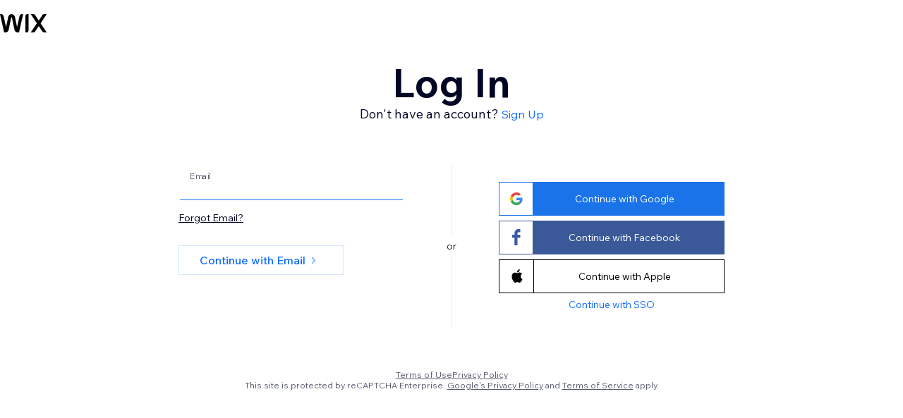

--- FILE ---
content_type: text/html;charset=utf-8
request_url: https://users.wix.com/signin?loginDialogContext=login&referralInfo=HEADER&postLogin=https%3A%2F%2Fwww.wix.com%2Fmy-account%2Fsites%2F&postSignUp=https%3A%2F%2Fwww.wix.com%2Fnew%2Fintro%3FreferralAdditionalInfo%3Dheader&originUrl=https%3A%2F%2Fwww.wix.com%2F&forceRender=true
body_size: 3385
content:
<!doctype html>
      <html lang="en_US">
  <head>
    <meta name="appleid-signin-client-id" content="users.wix.com">
    <meta name="appleid-signin-scope" content="name email">
    <meta name="appleid-signin-redirect-uri" content="https://users.wix.com">
    <meta name="appleid-signin-use-popup" content="true">
        <title>
      Log In to Your Wix Account - Wix.com
    </title>
          <link rel="canonical" href="https://users.wix.com/signin?forceRender=true">
        <meta name="description" content="Sign in to your Wix account to access the website editor and complete business solutions.">
    <link rel="icon" sizes="192x192" href="https://www.wix.com/favicon.ico" type="image/x-icon">
    <link rel="shortcut icon" href="https://www.wix.com/favicon.ico" type="image/x-icon">
    <link rel="apple-touch-icon" href="https://www.wix.com/favicon.ico" type="image/x-icon">
          <link rel="alternate" href="https://users.wix.com/signin?forceRender=true" hreflang="en" hreflang="x-default" />
        <link rel="stylesheet" href="//static.parastorage.com/services/login-react-app/1.2560.0/app.min.css">
    <link rel="stylesheet" href="https:////static.parastorage.com//unpkg/@wix/wix-fonts@1.11.0/madefor.min.css">
    <link rel="stylesheet" href="https:////static.parastorage.com//unpkg/@wix/wix-fonts@1.11.0/madeforDisplay.min.css">
    <link href="https://fonts.googleapis.com/css?family=Open+Sans:400,600,300" rel="stylesheet" type="text/css">
    <script id="sentry">
      (function(c,u,v,n,p,e,z,A,w){function k(a){if(!x){x=!0;var l=u.getElementsByTagName(v)[0],d=u.createElement(v);d.src=A;d.crossorigin="anonymous";d.addEventListener("load",function(){try{c[n]=r;c[p]=t;var b=c[e],d=b.init;b.init=function(a){for(var b in a)Object.prototype.hasOwnProperty.call(a,b)&&(w[b]=a[b]);d(w)};B(a,b)}catch(g){console.error(g)}});l.parentNode.insertBefore(d,l)}}function B(a,l){try{for(var d=m.data,b=0;b<a.length;b++)if("function"===typeof a[b])a[b]();var e=!1,g=c.__SENTRY__;"undefined"!==
      typeof g&&g.hub&&g.hub.getClient()&&(e=!0);g=!1;for(b=0;b<d.length;b++)if(d[b].f){g=!0;var f=d[b];!1===e&&"init"!==f.f&&l.init();e=!0;l[f.f].apply(l,f.a)}!1===e&&!1===g&&l.init();var h=c[n],k=c[p];for(b=0;b<d.length;b++)d[b].e&&h?h.apply(c,d[b].e):d[b].p&&k&&k.apply(c,[d[b].p])}catch(C){console.error(C)}}for(var f=!0,y=!1,q=0;q<document.scripts.length;q++)if(-1<document.scripts[q].src.indexOf(z)){f="no"!==document.scripts[q].getAttribute("data-lazy");break}var x=!1,h=[],m=function(a){(a.e||a.p||a.f&&
      -1<a.f.indexOf("capture")||a.f&&-1<a.f.indexOf("showReportDialog"))&&f&&k(h);m.data.push(a)};m.data=[];c[e]=c[e]||{};c[e].onLoad=function(a){h.push(a);f&&!y||k(h)};c[e].forceLoad=function(){y=!0;f&&setTimeout(function(){k(h)})};"init addBreadcrumb captureMessage captureException captureEvent configureScope withScope showReportDialog".split(" ").forEach(function(a){c[e][a]=function(){m({f:a,a:arguments})}});var r=c[n];c[n]=function(a,e,d,b,f){m({e:[].slice.call(arguments)});r&&r.apply(c,arguments)};
      var t=c[p];c[p]=function(a){m({p:a.reason});t&&t.apply(c,arguments)};f||setTimeout(function(){k(h)})})(window,document,"script","onerror","onunhandledrejection","Sentry","67f9b816c01544339d82dd6dd2d623bc","https://static.parastorage.com/unpkg/@sentry/browser@5.7.1/build/bundle.min.js",{"dsn" :"https://67f9b816c01544339d82dd6dd2d623bc@sentry.wixpress.com/2837"});
    </script>
        <script>
      let resolveGoogle, resolveFacebook;
      window.googleSdkLoaded = new Promise((resolve) => {
        resolveGoogle = resolve;
      });
      window.facebookSdkLoaded = new Promise((resolve) => {
        resolveFacebook = resolve;
      });
      window.onGoogleLibraryLoad = function () {
        resolveGoogle?.();
      };
      window.fbAsyncInit = function () {
        resolveFacebook?.();
      };
    </script>
          <script
        src="https:////static.parastorage.com//unpkg/react@16.12.0/umd/react.production.min.js"></script>
      <script
        src="https:////static.parastorage.com//unpkg/react-dom@16.12.0/umd/react-dom.production.min.js"></script>
      <script async defer src="https://www.google.com/recaptcha/enterprise.js?render=6LfAOdsZAAAAAClPC2qOj9EtL_RxIjkwwJESOS_Z"></script>
              <script async defer src="https://apis.google.com/js/platform:auth2.js?onload=onGoogleLibraryLoad"></script>
            <script async defer src="https://connect.facebook.net/en_US/sdk.js"></script>
        <script src="https://appleid.cdn-apple.com/appleauth/static/jsapi/appleid/1/en_US/appleid.auth.js" id="apple-jssdk"></script>
    <script crossorigin
    src="https:////static.parastorage.com//unpkg-semver/fedops-logger@5/fedops-logger.bundle.min.js"></script>
    <script>
      typeof fedopsLogger !== 'undefined' && fedopsLogger?.reportAppLoadStarted?.("login-react-app");
    </script>
    <meta name="viewport" content="width=device-width, height=device-height, initial-scale=1">
  </head>
  <body>
    <div id="root" class="________test"></div>
    </div>
    <script>
      // If the model miss a param it renders as a template (e.g '\$\{currentLoggedInUserEmail\}') WTF?
      const toValidValue = (str) => str.includes('$') ? undefined : str
      const params = new URLSearchParams(window.location.search)
      window.__NO_INDEX__ = '${$shouldNotIndex}';
      window.__BASE_DOMAIN__ = 'wix.com';
      window.__BASEURL__ = toValidValue('${basename}') || '/signin/';
      window.__IS_NEW_LOGIN__ = '${isNewLogin}' || 'true';
      window.__COUNTRY_CODE__ = 'US';
      window.__LANGUAGE__ = 'en_US';
      window.__LOCALE__ = 'en';
      window.__USER_TYPE__ = toValidValue('${userType}') || params.get('userType');
      // window.__MESSAGES__ = <%- messages %>;
      window.__CURRENT_LOGGED_IN_USER_EMAIL__ = toValidValue('${currentLoggedInUserEmail}');
      window.__ERROR_CODE__ = toValidValue('${errorCode}') || params.get('errorCode');
      window.__SSO_REDIRECT_URL__ = toValidValue('${ssoRedirectUrl}');
      window.__SSO_EXISTING_WIX_ACCOUNT_EMAIL__ = toValidValue('${ssoExistingWixAccountEmail}');
      window.__SSO_ACCOUNT_NAME__ = toValidValue('${ssoAccountName}');
      window.__SSO_ACCOUNT_IMAGE__ = toValidValue('${ssoAccountImage}');
      window.__SSO_ACCOUNT_ID__ = toValidValue('${ssoAccountId}');
      window.__RECAPTCHA_ENTERPRISE_KEY__ = toValidValue('${recaptchaEnterpriseSiteKey}') || '6LeOHQcaAAAAAAL2mgMVNK-YkWLsML0RsJ10BbJs';
      window.__RECAPTCHA_INVISIBLE_KEY__ = toValidValue('${recaptchaInvisibleLoginKey}') || '6LfAOdsZAAAAAClPC2qOj9EtL_RxIjkwwJESOS_Z';
      window.__RESET_PASSWORD_TOKEN_ERROR_CODE__ = '${tokenErrorCode}';
      window.__EXPERIMENTS__ = JSON.parse('{"specs.users.ImpersonateToEditorXFT":"true","specs.ident.shouldShowPremiumUsers2FaEnforcementPublic":"true","specs.ident.NewLoginUseWixRecorder":"false","specs.ident.NewLoginApplyDialogTransitionEffect":"true","specs.ident.ShowAppleErrorMsg":"false","specs.ident.ConvertRedirectUrlToSecured":"true","specs.users.LoadCookieSyncScript":"false","specs.ident.multipleAccountsPreventParentIdFallback":"true","specs.users.ShouldStopUsingHadronForServingClientStatics":"true","spces.ident.OwnerApp2FAExplanation":"true","specs.ident.NewLoginAsyncScriptLoading":"true","specs.login.ShouldNavigateToBlockedAccount":"true","specs.users.ShouldRedirectEditorXToNewLogin":"false","specs.ident.UseNewAppleSdkReactLoginApp":"false","specs.ident.ShowVoiceCall2FA":"true","specs.ident.NewLoginForceWixRecorder":"false","specs.users.ShouldRenderNewLogin":"true","specs.ident.ExecuteCaptchaOnGetUserAccountsByEmail":"false","specs.ident.shouldUsePostLoginv2":"false","specs.cookieConsent.CcpHostsIntegration":"true","specs.ident.IgnoreReferralInfoForPostLogin":"true","specs.users.ShouldActivateWix2025Preset":"false","specs.users.ShouldLogoutAllDevicesCallSessionManagement":"true","specs.ident.shouldEnableWixelSeo":"true","specs.ident.UseNewFacebookSdkReactLoginApp":"false","specs.users.ShouldReuseWixSessionOnSSoMagicLinkFT":"true","specs.ident.SocialButtonsApplyLocale":"true","specs.ident.relativeCallsOnly":"true","specs.ident.ShouldBlockEditorXSignup":"true","specs.shouldWhitelistRedirect":"false","specs.ident.ShouldGetTargetUrlFromPostLoginUrlIfEmpty":"true","specs.ident.showErrorMessageForFacebook2FaUsers":"false","specs.users.EnforceSsoToEditorXFT":"true","specs.users.UseWhitelistForCookiesDomainFT":"true","specs.ident.NewLoginCustomizedEmailStep":"true","specs.users.ShouldUseUpdateSessionForSwitchAccountFT":"false","specs.ident.shouldShowWixAppEnforcement":"true","specs.users.ShouldCreateSessionViaIAM":"true","specs.users.ShouldUseHttpsJwksResolverForApple":"true","specs.users.ShouldOverrideFacebookAPIVersion":"true","specs.ident.UseNewFunnelIntroApi":"true","specs.users.ShouldProvideFacebookWithAppsecretProof":"true","specs.ident.RedirectToNewLoginBeforeForceRender":"false"}');
      window.__STATICS_URL__ = '//static.parastorage.com/services/login-react-app/1.2560.0/';
    </script>
          <script src="//static.parastorage.com/services/cookie-consent-policy-client/1.972.0/app.bundle.min.js"></script>
      <script src="//static.parastorage.com/services/tag-manager-client/1.1028.0/hostTags.bundle.min.js"></script>
      <script>
        window.consentPolicyManager.init({
          baseUrl: window.location.hostname,
          consentPolicy: JSON.parse('{"functional":true,"analytics":true,"advertising":true,"dataToThirdParty":true,"essential":true}')
        });
        const loginHostName = window.__BASE_DOMAIN__.includes('editorx') ? window.wixTagManager.HOST_NAMES.LOGIN_PAGE_EDITOR_X : window.wixTagManager.HOST_NAMES.LOGIN_PAGE;
        window.wixTagManager.init(loginHostName, window.__LOCALE__);
      </script>
        <script crossorigin src="//static.parastorage.com/services/login-react-app/1.2560.0/app.bundle.min.js"></script>
  </body>
</html>


--- FILE ---
content_type: text/html; charset=utf-8
request_url: https://www.google.com/recaptcha/enterprise/anchor?ar=1&k=6LfAOdsZAAAAAClPC2qOj9EtL_RxIjkwwJESOS_Z&co=aHR0cHM6Ly91c2Vycy53aXguY29tOjQ0Mw..&hl=en&v=PoyoqOPhxBO7pBk68S4YbpHZ&size=invisible&anchor-ms=20000&execute-ms=30000&cb=4nnw92s4q37b
body_size: 48677
content:
<!DOCTYPE HTML><html dir="ltr" lang="en"><head><meta http-equiv="Content-Type" content="text/html; charset=UTF-8">
<meta http-equiv="X-UA-Compatible" content="IE=edge">
<title>reCAPTCHA</title>
<style type="text/css">
/* cyrillic-ext */
@font-face {
  font-family: 'Roboto';
  font-style: normal;
  font-weight: 400;
  font-stretch: 100%;
  src: url(//fonts.gstatic.com/s/roboto/v48/KFO7CnqEu92Fr1ME7kSn66aGLdTylUAMa3GUBHMdazTgWw.woff2) format('woff2');
  unicode-range: U+0460-052F, U+1C80-1C8A, U+20B4, U+2DE0-2DFF, U+A640-A69F, U+FE2E-FE2F;
}
/* cyrillic */
@font-face {
  font-family: 'Roboto';
  font-style: normal;
  font-weight: 400;
  font-stretch: 100%;
  src: url(//fonts.gstatic.com/s/roboto/v48/KFO7CnqEu92Fr1ME7kSn66aGLdTylUAMa3iUBHMdazTgWw.woff2) format('woff2');
  unicode-range: U+0301, U+0400-045F, U+0490-0491, U+04B0-04B1, U+2116;
}
/* greek-ext */
@font-face {
  font-family: 'Roboto';
  font-style: normal;
  font-weight: 400;
  font-stretch: 100%;
  src: url(//fonts.gstatic.com/s/roboto/v48/KFO7CnqEu92Fr1ME7kSn66aGLdTylUAMa3CUBHMdazTgWw.woff2) format('woff2');
  unicode-range: U+1F00-1FFF;
}
/* greek */
@font-face {
  font-family: 'Roboto';
  font-style: normal;
  font-weight: 400;
  font-stretch: 100%;
  src: url(//fonts.gstatic.com/s/roboto/v48/KFO7CnqEu92Fr1ME7kSn66aGLdTylUAMa3-UBHMdazTgWw.woff2) format('woff2');
  unicode-range: U+0370-0377, U+037A-037F, U+0384-038A, U+038C, U+038E-03A1, U+03A3-03FF;
}
/* math */
@font-face {
  font-family: 'Roboto';
  font-style: normal;
  font-weight: 400;
  font-stretch: 100%;
  src: url(//fonts.gstatic.com/s/roboto/v48/KFO7CnqEu92Fr1ME7kSn66aGLdTylUAMawCUBHMdazTgWw.woff2) format('woff2');
  unicode-range: U+0302-0303, U+0305, U+0307-0308, U+0310, U+0312, U+0315, U+031A, U+0326-0327, U+032C, U+032F-0330, U+0332-0333, U+0338, U+033A, U+0346, U+034D, U+0391-03A1, U+03A3-03A9, U+03B1-03C9, U+03D1, U+03D5-03D6, U+03F0-03F1, U+03F4-03F5, U+2016-2017, U+2034-2038, U+203C, U+2040, U+2043, U+2047, U+2050, U+2057, U+205F, U+2070-2071, U+2074-208E, U+2090-209C, U+20D0-20DC, U+20E1, U+20E5-20EF, U+2100-2112, U+2114-2115, U+2117-2121, U+2123-214F, U+2190, U+2192, U+2194-21AE, U+21B0-21E5, U+21F1-21F2, U+21F4-2211, U+2213-2214, U+2216-22FF, U+2308-230B, U+2310, U+2319, U+231C-2321, U+2336-237A, U+237C, U+2395, U+239B-23B7, U+23D0, U+23DC-23E1, U+2474-2475, U+25AF, U+25B3, U+25B7, U+25BD, U+25C1, U+25CA, U+25CC, U+25FB, U+266D-266F, U+27C0-27FF, U+2900-2AFF, U+2B0E-2B11, U+2B30-2B4C, U+2BFE, U+3030, U+FF5B, U+FF5D, U+1D400-1D7FF, U+1EE00-1EEFF;
}
/* symbols */
@font-face {
  font-family: 'Roboto';
  font-style: normal;
  font-weight: 400;
  font-stretch: 100%;
  src: url(//fonts.gstatic.com/s/roboto/v48/KFO7CnqEu92Fr1ME7kSn66aGLdTylUAMaxKUBHMdazTgWw.woff2) format('woff2');
  unicode-range: U+0001-000C, U+000E-001F, U+007F-009F, U+20DD-20E0, U+20E2-20E4, U+2150-218F, U+2190, U+2192, U+2194-2199, U+21AF, U+21E6-21F0, U+21F3, U+2218-2219, U+2299, U+22C4-22C6, U+2300-243F, U+2440-244A, U+2460-24FF, U+25A0-27BF, U+2800-28FF, U+2921-2922, U+2981, U+29BF, U+29EB, U+2B00-2BFF, U+4DC0-4DFF, U+FFF9-FFFB, U+10140-1018E, U+10190-1019C, U+101A0, U+101D0-101FD, U+102E0-102FB, U+10E60-10E7E, U+1D2C0-1D2D3, U+1D2E0-1D37F, U+1F000-1F0FF, U+1F100-1F1AD, U+1F1E6-1F1FF, U+1F30D-1F30F, U+1F315, U+1F31C, U+1F31E, U+1F320-1F32C, U+1F336, U+1F378, U+1F37D, U+1F382, U+1F393-1F39F, U+1F3A7-1F3A8, U+1F3AC-1F3AF, U+1F3C2, U+1F3C4-1F3C6, U+1F3CA-1F3CE, U+1F3D4-1F3E0, U+1F3ED, U+1F3F1-1F3F3, U+1F3F5-1F3F7, U+1F408, U+1F415, U+1F41F, U+1F426, U+1F43F, U+1F441-1F442, U+1F444, U+1F446-1F449, U+1F44C-1F44E, U+1F453, U+1F46A, U+1F47D, U+1F4A3, U+1F4B0, U+1F4B3, U+1F4B9, U+1F4BB, U+1F4BF, U+1F4C8-1F4CB, U+1F4D6, U+1F4DA, U+1F4DF, U+1F4E3-1F4E6, U+1F4EA-1F4ED, U+1F4F7, U+1F4F9-1F4FB, U+1F4FD-1F4FE, U+1F503, U+1F507-1F50B, U+1F50D, U+1F512-1F513, U+1F53E-1F54A, U+1F54F-1F5FA, U+1F610, U+1F650-1F67F, U+1F687, U+1F68D, U+1F691, U+1F694, U+1F698, U+1F6AD, U+1F6B2, U+1F6B9-1F6BA, U+1F6BC, U+1F6C6-1F6CF, U+1F6D3-1F6D7, U+1F6E0-1F6EA, U+1F6F0-1F6F3, U+1F6F7-1F6FC, U+1F700-1F7FF, U+1F800-1F80B, U+1F810-1F847, U+1F850-1F859, U+1F860-1F887, U+1F890-1F8AD, U+1F8B0-1F8BB, U+1F8C0-1F8C1, U+1F900-1F90B, U+1F93B, U+1F946, U+1F984, U+1F996, U+1F9E9, U+1FA00-1FA6F, U+1FA70-1FA7C, U+1FA80-1FA89, U+1FA8F-1FAC6, U+1FACE-1FADC, U+1FADF-1FAE9, U+1FAF0-1FAF8, U+1FB00-1FBFF;
}
/* vietnamese */
@font-face {
  font-family: 'Roboto';
  font-style: normal;
  font-weight: 400;
  font-stretch: 100%;
  src: url(//fonts.gstatic.com/s/roboto/v48/KFO7CnqEu92Fr1ME7kSn66aGLdTylUAMa3OUBHMdazTgWw.woff2) format('woff2');
  unicode-range: U+0102-0103, U+0110-0111, U+0128-0129, U+0168-0169, U+01A0-01A1, U+01AF-01B0, U+0300-0301, U+0303-0304, U+0308-0309, U+0323, U+0329, U+1EA0-1EF9, U+20AB;
}
/* latin-ext */
@font-face {
  font-family: 'Roboto';
  font-style: normal;
  font-weight: 400;
  font-stretch: 100%;
  src: url(//fonts.gstatic.com/s/roboto/v48/KFO7CnqEu92Fr1ME7kSn66aGLdTylUAMa3KUBHMdazTgWw.woff2) format('woff2');
  unicode-range: U+0100-02BA, U+02BD-02C5, U+02C7-02CC, U+02CE-02D7, U+02DD-02FF, U+0304, U+0308, U+0329, U+1D00-1DBF, U+1E00-1E9F, U+1EF2-1EFF, U+2020, U+20A0-20AB, U+20AD-20C0, U+2113, U+2C60-2C7F, U+A720-A7FF;
}
/* latin */
@font-face {
  font-family: 'Roboto';
  font-style: normal;
  font-weight: 400;
  font-stretch: 100%;
  src: url(//fonts.gstatic.com/s/roboto/v48/KFO7CnqEu92Fr1ME7kSn66aGLdTylUAMa3yUBHMdazQ.woff2) format('woff2');
  unicode-range: U+0000-00FF, U+0131, U+0152-0153, U+02BB-02BC, U+02C6, U+02DA, U+02DC, U+0304, U+0308, U+0329, U+2000-206F, U+20AC, U+2122, U+2191, U+2193, U+2212, U+2215, U+FEFF, U+FFFD;
}
/* cyrillic-ext */
@font-face {
  font-family: 'Roboto';
  font-style: normal;
  font-weight: 500;
  font-stretch: 100%;
  src: url(//fonts.gstatic.com/s/roboto/v48/KFO7CnqEu92Fr1ME7kSn66aGLdTylUAMa3GUBHMdazTgWw.woff2) format('woff2');
  unicode-range: U+0460-052F, U+1C80-1C8A, U+20B4, U+2DE0-2DFF, U+A640-A69F, U+FE2E-FE2F;
}
/* cyrillic */
@font-face {
  font-family: 'Roboto';
  font-style: normal;
  font-weight: 500;
  font-stretch: 100%;
  src: url(//fonts.gstatic.com/s/roboto/v48/KFO7CnqEu92Fr1ME7kSn66aGLdTylUAMa3iUBHMdazTgWw.woff2) format('woff2');
  unicode-range: U+0301, U+0400-045F, U+0490-0491, U+04B0-04B1, U+2116;
}
/* greek-ext */
@font-face {
  font-family: 'Roboto';
  font-style: normal;
  font-weight: 500;
  font-stretch: 100%;
  src: url(//fonts.gstatic.com/s/roboto/v48/KFO7CnqEu92Fr1ME7kSn66aGLdTylUAMa3CUBHMdazTgWw.woff2) format('woff2');
  unicode-range: U+1F00-1FFF;
}
/* greek */
@font-face {
  font-family: 'Roboto';
  font-style: normal;
  font-weight: 500;
  font-stretch: 100%;
  src: url(//fonts.gstatic.com/s/roboto/v48/KFO7CnqEu92Fr1ME7kSn66aGLdTylUAMa3-UBHMdazTgWw.woff2) format('woff2');
  unicode-range: U+0370-0377, U+037A-037F, U+0384-038A, U+038C, U+038E-03A1, U+03A3-03FF;
}
/* math */
@font-face {
  font-family: 'Roboto';
  font-style: normal;
  font-weight: 500;
  font-stretch: 100%;
  src: url(//fonts.gstatic.com/s/roboto/v48/KFO7CnqEu92Fr1ME7kSn66aGLdTylUAMawCUBHMdazTgWw.woff2) format('woff2');
  unicode-range: U+0302-0303, U+0305, U+0307-0308, U+0310, U+0312, U+0315, U+031A, U+0326-0327, U+032C, U+032F-0330, U+0332-0333, U+0338, U+033A, U+0346, U+034D, U+0391-03A1, U+03A3-03A9, U+03B1-03C9, U+03D1, U+03D5-03D6, U+03F0-03F1, U+03F4-03F5, U+2016-2017, U+2034-2038, U+203C, U+2040, U+2043, U+2047, U+2050, U+2057, U+205F, U+2070-2071, U+2074-208E, U+2090-209C, U+20D0-20DC, U+20E1, U+20E5-20EF, U+2100-2112, U+2114-2115, U+2117-2121, U+2123-214F, U+2190, U+2192, U+2194-21AE, U+21B0-21E5, U+21F1-21F2, U+21F4-2211, U+2213-2214, U+2216-22FF, U+2308-230B, U+2310, U+2319, U+231C-2321, U+2336-237A, U+237C, U+2395, U+239B-23B7, U+23D0, U+23DC-23E1, U+2474-2475, U+25AF, U+25B3, U+25B7, U+25BD, U+25C1, U+25CA, U+25CC, U+25FB, U+266D-266F, U+27C0-27FF, U+2900-2AFF, U+2B0E-2B11, U+2B30-2B4C, U+2BFE, U+3030, U+FF5B, U+FF5D, U+1D400-1D7FF, U+1EE00-1EEFF;
}
/* symbols */
@font-face {
  font-family: 'Roboto';
  font-style: normal;
  font-weight: 500;
  font-stretch: 100%;
  src: url(//fonts.gstatic.com/s/roboto/v48/KFO7CnqEu92Fr1ME7kSn66aGLdTylUAMaxKUBHMdazTgWw.woff2) format('woff2');
  unicode-range: U+0001-000C, U+000E-001F, U+007F-009F, U+20DD-20E0, U+20E2-20E4, U+2150-218F, U+2190, U+2192, U+2194-2199, U+21AF, U+21E6-21F0, U+21F3, U+2218-2219, U+2299, U+22C4-22C6, U+2300-243F, U+2440-244A, U+2460-24FF, U+25A0-27BF, U+2800-28FF, U+2921-2922, U+2981, U+29BF, U+29EB, U+2B00-2BFF, U+4DC0-4DFF, U+FFF9-FFFB, U+10140-1018E, U+10190-1019C, U+101A0, U+101D0-101FD, U+102E0-102FB, U+10E60-10E7E, U+1D2C0-1D2D3, U+1D2E0-1D37F, U+1F000-1F0FF, U+1F100-1F1AD, U+1F1E6-1F1FF, U+1F30D-1F30F, U+1F315, U+1F31C, U+1F31E, U+1F320-1F32C, U+1F336, U+1F378, U+1F37D, U+1F382, U+1F393-1F39F, U+1F3A7-1F3A8, U+1F3AC-1F3AF, U+1F3C2, U+1F3C4-1F3C6, U+1F3CA-1F3CE, U+1F3D4-1F3E0, U+1F3ED, U+1F3F1-1F3F3, U+1F3F5-1F3F7, U+1F408, U+1F415, U+1F41F, U+1F426, U+1F43F, U+1F441-1F442, U+1F444, U+1F446-1F449, U+1F44C-1F44E, U+1F453, U+1F46A, U+1F47D, U+1F4A3, U+1F4B0, U+1F4B3, U+1F4B9, U+1F4BB, U+1F4BF, U+1F4C8-1F4CB, U+1F4D6, U+1F4DA, U+1F4DF, U+1F4E3-1F4E6, U+1F4EA-1F4ED, U+1F4F7, U+1F4F9-1F4FB, U+1F4FD-1F4FE, U+1F503, U+1F507-1F50B, U+1F50D, U+1F512-1F513, U+1F53E-1F54A, U+1F54F-1F5FA, U+1F610, U+1F650-1F67F, U+1F687, U+1F68D, U+1F691, U+1F694, U+1F698, U+1F6AD, U+1F6B2, U+1F6B9-1F6BA, U+1F6BC, U+1F6C6-1F6CF, U+1F6D3-1F6D7, U+1F6E0-1F6EA, U+1F6F0-1F6F3, U+1F6F7-1F6FC, U+1F700-1F7FF, U+1F800-1F80B, U+1F810-1F847, U+1F850-1F859, U+1F860-1F887, U+1F890-1F8AD, U+1F8B0-1F8BB, U+1F8C0-1F8C1, U+1F900-1F90B, U+1F93B, U+1F946, U+1F984, U+1F996, U+1F9E9, U+1FA00-1FA6F, U+1FA70-1FA7C, U+1FA80-1FA89, U+1FA8F-1FAC6, U+1FACE-1FADC, U+1FADF-1FAE9, U+1FAF0-1FAF8, U+1FB00-1FBFF;
}
/* vietnamese */
@font-face {
  font-family: 'Roboto';
  font-style: normal;
  font-weight: 500;
  font-stretch: 100%;
  src: url(//fonts.gstatic.com/s/roboto/v48/KFO7CnqEu92Fr1ME7kSn66aGLdTylUAMa3OUBHMdazTgWw.woff2) format('woff2');
  unicode-range: U+0102-0103, U+0110-0111, U+0128-0129, U+0168-0169, U+01A0-01A1, U+01AF-01B0, U+0300-0301, U+0303-0304, U+0308-0309, U+0323, U+0329, U+1EA0-1EF9, U+20AB;
}
/* latin-ext */
@font-face {
  font-family: 'Roboto';
  font-style: normal;
  font-weight: 500;
  font-stretch: 100%;
  src: url(//fonts.gstatic.com/s/roboto/v48/KFO7CnqEu92Fr1ME7kSn66aGLdTylUAMa3KUBHMdazTgWw.woff2) format('woff2');
  unicode-range: U+0100-02BA, U+02BD-02C5, U+02C7-02CC, U+02CE-02D7, U+02DD-02FF, U+0304, U+0308, U+0329, U+1D00-1DBF, U+1E00-1E9F, U+1EF2-1EFF, U+2020, U+20A0-20AB, U+20AD-20C0, U+2113, U+2C60-2C7F, U+A720-A7FF;
}
/* latin */
@font-face {
  font-family: 'Roboto';
  font-style: normal;
  font-weight: 500;
  font-stretch: 100%;
  src: url(//fonts.gstatic.com/s/roboto/v48/KFO7CnqEu92Fr1ME7kSn66aGLdTylUAMa3yUBHMdazQ.woff2) format('woff2');
  unicode-range: U+0000-00FF, U+0131, U+0152-0153, U+02BB-02BC, U+02C6, U+02DA, U+02DC, U+0304, U+0308, U+0329, U+2000-206F, U+20AC, U+2122, U+2191, U+2193, U+2212, U+2215, U+FEFF, U+FFFD;
}
/* cyrillic-ext */
@font-face {
  font-family: 'Roboto';
  font-style: normal;
  font-weight: 900;
  font-stretch: 100%;
  src: url(//fonts.gstatic.com/s/roboto/v48/KFO7CnqEu92Fr1ME7kSn66aGLdTylUAMa3GUBHMdazTgWw.woff2) format('woff2');
  unicode-range: U+0460-052F, U+1C80-1C8A, U+20B4, U+2DE0-2DFF, U+A640-A69F, U+FE2E-FE2F;
}
/* cyrillic */
@font-face {
  font-family: 'Roboto';
  font-style: normal;
  font-weight: 900;
  font-stretch: 100%;
  src: url(//fonts.gstatic.com/s/roboto/v48/KFO7CnqEu92Fr1ME7kSn66aGLdTylUAMa3iUBHMdazTgWw.woff2) format('woff2');
  unicode-range: U+0301, U+0400-045F, U+0490-0491, U+04B0-04B1, U+2116;
}
/* greek-ext */
@font-face {
  font-family: 'Roboto';
  font-style: normal;
  font-weight: 900;
  font-stretch: 100%;
  src: url(//fonts.gstatic.com/s/roboto/v48/KFO7CnqEu92Fr1ME7kSn66aGLdTylUAMa3CUBHMdazTgWw.woff2) format('woff2');
  unicode-range: U+1F00-1FFF;
}
/* greek */
@font-face {
  font-family: 'Roboto';
  font-style: normal;
  font-weight: 900;
  font-stretch: 100%;
  src: url(//fonts.gstatic.com/s/roboto/v48/KFO7CnqEu92Fr1ME7kSn66aGLdTylUAMa3-UBHMdazTgWw.woff2) format('woff2');
  unicode-range: U+0370-0377, U+037A-037F, U+0384-038A, U+038C, U+038E-03A1, U+03A3-03FF;
}
/* math */
@font-face {
  font-family: 'Roboto';
  font-style: normal;
  font-weight: 900;
  font-stretch: 100%;
  src: url(//fonts.gstatic.com/s/roboto/v48/KFO7CnqEu92Fr1ME7kSn66aGLdTylUAMawCUBHMdazTgWw.woff2) format('woff2');
  unicode-range: U+0302-0303, U+0305, U+0307-0308, U+0310, U+0312, U+0315, U+031A, U+0326-0327, U+032C, U+032F-0330, U+0332-0333, U+0338, U+033A, U+0346, U+034D, U+0391-03A1, U+03A3-03A9, U+03B1-03C9, U+03D1, U+03D5-03D6, U+03F0-03F1, U+03F4-03F5, U+2016-2017, U+2034-2038, U+203C, U+2040, U+2043, U+2047, U+2050, U+2057, U+205F, U+2070-2071, U+2074-208E, U+2090-209C, U+20D0-20DC, U+20E1, U+20E5-20EF, U+2100-2112, U+2114-2115, U+2117-2121, U+2123-214F, U+2190, U+2192, U+2194-21AE, U+21B0-21E5, U+21F1-21F2, U+21F4-2211, U+2213-2214, U+2216-22FF, U+2308-230B, U+2310, U+2319, U+231C-2321, U+2336-237A, U+237C, U+2395, U+239B-23B7, U+23D0, U+23DC-23E1, U+2474-2475, U+25AF, U+25B3, U+25B7, U+25BD, U+25C1, U+25CA, U+25CC, U+25FB, U+266D-266F, U+27C0-27FF, U+2900-2AFF, U+2B0E-2B11, U+2B30-2B4C, U+2BFE, U+3030, U+FF5B, U+FF5D, U+1D400-1D7FF, U+1EE00-1EEFF;
}
/* symbols */
@font-face {
  font-family: 'Roboto';
  font-style: normal;
  font-weight: 900;
  font-stretch: 100%;
  src: url(//fonts.gstatic.com/s/roboto/v48/KFO7CnqEu92Fr1ME7kSn66aGLdTylUAMaxKUBHMdazTgWw.woff2) format('woff2');
  unicode-range: U+0001-000C, U+000E-001F, U+007F-009F, U+20DD-20E0, U+20E2-20E4, U+2150-218F, U+2190, U+2192, U+2194-2199, U+21AF, U+21E6-21F0, U+21F3, U+2218-2219, U+2299, U+22C4-22C6, U+2300-243F, U+2440-244A, U+2460-24FF, U+25A0-27BF, U+2800-28FF, U+2921-2922, U+2981, U+29BF, U+29EB, U+2B00-2BFF, U+4DC0-4DFF, U+FFF9-FFFB, U+10140-1018E, U+10190-1019C, U+101A0, U+101D0-101FD, U+102E0-102FB, U+10E60-10E7E, U+1D2C0-1D2D3, U+1D2E0-1D37F, U+1F000-1F0FF, U+1F100-1F1AD, U+1F1E6-1F1FF, U+1F30D-1F30F, U+1F315, U+1F31C, U+1F31E, U+1F320-1F32C, U+1F336, U+1F378, U+1F37D, U+1F382, U+1F393-1F39F, U+1F3A7-1F3A8, U+1F3AC-1F3AF, U+1F3C2, U+1F3C4-1F3C6, U+1F3CA-1F3CE, U+1F3D4-1F3E0, U+1F3ED, U+1F3F1-1F3F3, U+1F3F5-1F3F7, U+1F408, U+1F415, U+1F41F, U+1F426, U+1F43F, U+1F441-1F442, U+1F444, U+1F446-1F449, U+1F44C-1F44E, U+1F453, U+1F46A, U+1F47D, U+1F4A3, U+1F4B0, U+1F4B3, U+1F4B9, U+1F4BB, U+1F4BF, U+1F4C8-1F4CB, U+1F4D6, U+1F4DA, U+1F4DF, U+1F4E3-1F4E6, U+1F4EA-1F4ED, U+1F4F7, U+1F4F9-1F4FB, U+1F4FD-1F4FE, U+1F503, U+1F507-1F50B, U+1F50D, U+1F512-1F513, U+1F53E-1F54A, U+1F54F-1F5FA, U+1F610, U+1F650-1F67F, U+1F687, U+1F68D, U+1F691, U+1F694, U+1F698, U+1F6AD, U+1F6B2, U+1F6B9-1F6BA, U+1F6BC, U+1F6C6-1F6CF, U+1F6D3-1F6D7, U+1F6E0-1F6EA, U+1F6F0-1F6F3, U+1F6F7-1F6FC, U+1F700-1F7FF, U+1F800-1F80B, U+1F810-1F847, U+1F850-1F859, U+1F860-1F887, U+1F890-1F8AD, U+1F8B0-1F8BB, U+1F8C0-1F8C1, U+1F900-1F90B, U+1F93B, U+1F946, U+1F984, U+1F996, U+1F9E9, U+1FA00-1FA6F, U+1FA70-1FA7C, U+1FA80-1FA89, U+1FA8F-1FAC6, U+1FACE-1FADC, U+1FADF-1FAE9, U+1FAF0-1FAF8, U+1FB00-1FBFF;
}
/* vietnamese */
@font-face {
  font-family: 'Roboto';
  font-style: normal;
  font-weight: 900;
  font-stretch: 100%;
  src: url(//fonts.gstatic.com/s/roboto/v48/KFO7CnqEu92Fr1ME7kSn66aGLdTylUAMa3OUBHMdazTgWw.woff2) format('woff2');
  unicode-range: U+0102-0103, U+0110-0111, U+0128-0129, U+0168-0169, U+01A0-01A1, U+01AF-01B0, U+0300-0301, U+0303-0304, U+0308-0309, U+0323, U+0329, U+1EA0-1EF9, U+20AB;
}
/* latin-ext */
@font-face {
  font-family: 'Roboto';
  font-style: normal;
  font-weight: 900;
  font-stretch: 100%;
  src: url(//fonts.gstatic.com/s/roboto/v48/KFO7CnqEu92Fr1ME7kSn66aGLdTylUAMa3KUBHMdazTgWw.woff2) format('woff2');
  unicode-range: U+0100-02BA, U+02BD-02C5, U+02C7-02CC, U+02CE-02D7, U+02DD-02FF, U+0304, U+0308, U+0329, U+1D00-1DBF, U+1E00-1E9F, U+1EF2-1EFF, U+2020, U+20A0-20AB, U+20AD-20C0, U+2113, U+2C60-2C7F, U+A720-A7FF;
}
/* latin */
@font-face {
  font-family: 'Roboto';
  font-style: normal;
  font-weight: 900;
  font-stretch: 100%;
  src: url(//fonts.gstatic.com/s/roboto/v48/KFO7CnqEu92Fr1ME7kSn66aGLdTylUAMa3yUBHMdazQ.woff2) format('woff2');
  unicode-range: U+0000-00FF, U+0131, U+0152-0153, U+02BB-02BC, U+02C6, U+02DA, U+02DC, U+0304, U+0308, U+0329, U+2000-206F, U+20AC, U+2122, U+2191, U+2193, U+2212, U+2215, U+FEFF, U+FFFD;
}

</style>
<link rel="stylesheet" type="text/css" href="https://www.gstatic.com/recaptcha/releases/PoyoqOPhxBO7pBk68S4YbpHZ/styles__ltr.css">
<script nonce="n3uQL46ruQXtXmR4D4eIUQ" type="text/javascript">window['__recaptcha_api'] = 'https://www.google.com/recaptcha/enterprise/';</script>
<script type="text/javascript" src="https://www.gstatic.com/recaptcha/releases/PoyoqOPhxBO7pBk68S4YbpHZ/recaptcha__en.js" nonce="n3uQL46ruQXtXmR4D4eIUQ">
      
    </script></head>
<body><div id="rc-anchor-alert" class="rc-anchor-alert"></div>
<input type="hidden" id="recaptcha-token" value="[base64]">
<script type="text/javascript" nonce="n3uQL46ruQXtXmR4D4eIUQ">
      recaptcha.anchor.Main.init("[\x22ainput\x22,[\x22bgdata\x22,\x22\x22,\[base64]/[base64]/[base64]/KE4oMTI0LHYsdi5HKSxMWihsLHYpKTpOKDEyNCx2LGwpLFYpLHYpLFQpKSxGKDE3MSx2KX0scjc9ZnVuY3Rpb24obCl7cmV0dXJuIGx9LEM9ZnVuY3Rpb24obCxWLHYpe04odixsLFYpLFZbYWtdPTI3OTZ9LG49ZnVuY3Rpb24obCxWKXtWLlg9KChWLlg/[base64]/[base64]/[base64]/[base64]/[base64]/[base64]/[base64]/[base64]/[base64]/[base64]/[base64]\\u003d\x22,\[base64]\x22,\x22wr3Cl8KTDMKMw6HCmB/DjcO+Z8OZSUEOHiogJMKRwqPCqBwJw5nCrEnCoATCuBt/wpnDv8KCw6dKImstw7LChEHDnMKzDFw+w5JUf8KRw54cwrJxw5LDhFHDgH92w4UzwrYpw5XDj8OzwpXDl8KOw6UNKcKCw4jCmz7DisO/V0PCtU3CtcO9EQjCk8K5akjCksOtwp0KMDoWwpDDqHA7cMOHScOSwozCvyPCmcK0ScOywp/DlTNnCTfCiRvDqMKOwqdCwqjCr8OAwqLDvxzDiMKcw5TCky43wq3CnAvDk8KHMzMNCSnDu8OMdgDDoMKTwrciw5nCjko2w5Rsw67CsDXCosO2w6jClsOVEMO6L8OzJMO/[base64]/CucKldUwpw5HCvsKowrRRO8OnwpR9ViTCrn0yw5nCucOPw6DDrGQRfR/Cq0llwrk1NcOcwpHCggHDjsOcw5Q/wqQcw5xDw4wOwoXDvMOjw7XCgsOCM8Kuw7Z1w5fCtgMQb8OzI8K1w6LDpMKQwpfDgsKFRsKJw67CryVMwqNvwq55Zh/DvFzDhBVBaC0Gw7F1J8O3OcKsw6lGM8KfL8ObQBQNw77ClMKVw4fDgHLDmA/[base64]/DqsOaXCJWwo8HwrjCgSIxbT/DgxPCmMOawrbCvCV/PcKNJMOMwpjDg0TCpELCqcKnGkgLw4BiC2PDuMOfSsOtw4jDvVLCtsKdw6w8T2NOw5zCjcO1wrcjw5XDtHXDmCfDlGkpw6bDp8KQw4/[base64]/DjMOzwrModsOsEMO7wpLDjcKbwodteVoyw7p2w6vCshTDmjMIXikFAkTChMK/Y8KNwo9HI8OiecK4EBdkdcOGHi0fw4Nsw74mT8KcecObwpbCg1XCszE0GMOpwpHClDYMVsKNIMOTLVoUw7/Dv8OrSn/DhcKsw6YBdAvDqMKJw71ufcKCfDLDt0crw4hEwqvDusOua8OvwoDCj8KNwoTClmxbw5/ClsKTORLCmMOuw4Bzc8OCIAMoFMKkQMObw6nDnVECO8OlRcOww63CtCLCkMOIZ8OAHizCvcKcDMKjwp0BVi4zasKeCsOBwqbCn8KbwphjWsKAW8Ohw6Btw47DicKsLkzDuSU6wpVXLVlZw5vDvT3CgcOBXWw4wqwDTHHDvcOcwonCqcORwo7CusKNwqDDgxgkwqPCrE/CvcK2wqUzaTTDtMOcwrXCnsKjwpJrwqnCtQ4ecF7Dpz3CnHwYN0bDrCwqwrbCplQVQMOgLlRzVMK5w5bDoMOww6TDnnkdQcKhBcKXPMOUwoI0LsKHJcK+wqTDiRvDs8OSwpZ4wq/[base64]/DtFoYBnk7w6kPw6xswofCiHvDl08wFiPDocOJfUbCpBXDh8KICSPCrcKUw4PCt8KGC2NIDldeBsKlw6AiCjnChlRuw6XDrW9tw6E2wrTDoMOeIcORw7LDicKAKkzCqcOFKsKBwr1JwojDlcKmBE/[base64]/DmDzCmwNMwo3DjsKuwrTDpcO9wosgZ8OuTsOuY8K0PXTCg8KPAiVhwqfDu2pPwrU1GQs6MHQyw7TCqcO+wpjDscOowqZcw5VIZQVow5tWWz/DiMOIw6jDrcONw7/DnAvCrUkWw5nDoMOWC8KYOgjCpFbCmlTDvsKPbTgjcmrCuGPDpsKIwppLSnt+w7zDoGcpZm/DsiLDoTFUXzzCl8O5YcOpQk0Uwox2SsOpwr8+DXceHcK0w5/Cg8KSVy8UwrTCp8KxewtWCsODV8OjSQnCqWoUwqfDn8Kuwq8nDFXDvMK1OMKmJVbCqSLDksKqbjBwOR3DocKtwro2w58uPcKhCcObwqLCs8KrPV1Pw6NgVMONWcKEw6vClz1ddcKTw4RmOFtcAsOBwp/Dn2LDlMOWwr7Ds8K7w43Ci8KcAcKjayIHdmvDscO/w7ESKMOSw6vCjUPCgsOPw5rCgsKuw53DtsKxw4vCrsK/wqkww6t2wqnCvMKkfGbDnsOGLSxSwokVHxoAw7zDn37Cv2bDqsOEw6kdRVTCsQEsw7XDrkbDtsKNZMKNYMKJZTjDg8KkDnXDi3IDScKbf8OQw5Ecw71lHixzwpFCw70RfsOsN8KNw5l+UMOZw4DCvMK/AQVZw7p3w6XCsx5lw4nCrMKIAz/CncKDw5gFYMORTcKlw5DDksOYDsKVFjpRw41rFsO+e8KSw7rDowJFwqwyHiRpwrvDq8KVAsKkwpwcw6DDqMKuw5zChQh0CcKCesOQIRnDr3vCscKUwqHDvsKjwpXDrsO/[base64]/DhXzDlkLDhMO/w7Jyw4vCvcOjwrd/FjnDpQbDlwdLw7YmbmnCtn7CpsK1w6JVKnN2w4XCk8Kpw6fCoMOdNQFZwplWwolAXDQSfcObTwTDqsK2w5TDpsKaw4HDhMOLwp/DpgXCqsKySSrCiWZKA29Ew7zDuMOGGMOdH8KTBEnDlcKmw50lbcK5CUV3dsKMUMKlYALChnLDrsOSwo3Dn8ORUcOAwpzDmMOpw7bDvW4Zwqdcw6cTM2sAXhlhwpXDqmLDml7CqA/[base64]/[base64]/DrEJoCcKowoV8wpo0wpTDtm/DrMOzFcKobMKnD8OQwoMPwrwnTThFDGMmwoZNw7NCw7YXS0LDl8KSKcK6w6YDw5XCv8KDw4HCjHpEwrzCi8KRDMKKwqnDvsOtF3XDiFXCssKZw6LDu8OQMsKIFybCuMO5w5/DpCnCs8OKGQvClcK+a1sYw6shw6rDiEzCrWjDjMKSw7keG0fCrF/[base64]/EcOYIsKtwqRqMipgwrrDvEgeKMORwqrCiMKkwqR2w43CsBx8DgRXccKuHMKhwrkZwr9eP8K5cFJiwozCkELDgEbCjMOkw4fClsKewpwtw4AkF8Kkw5/[base64]/[base64]/DhU7Cs8Kww4jCqHrCqMO/wr3CgwbCs8O2TcKQCyXCmBzCg3fDkcOWDHhvwpvDu8OewrREWi9YwonDk1fDvMKGKyLCqcKDw6jCq8KbwrbDnsKuwrgNwrnCiF/CmS/CjQLDvcK8FEnDiMKEFMOAE8OcBXg2w6zCtULCgygPw7nDkcO+wp9RbsKSA38sMcKqwoVtwqDCosKLR8OUZBR9w77DumPDsQotJCTDt8O/[base64]/DoEzCnzvDtsO9w6Y4wphqwo8AfcKFYMOpw75RXQ8SJn7DqksHQsOLwo17wp/DvcO7SMKxwqXCmcODwq/CrMO2PMKlwrJPXsOpwrnCp8OiwpDCq8OjwrEeLsKAVsOow7rDjcOVw7F6wpfDusKqZ0k5WQIFw7B9fCEIw5g0wqo5TVHCtMKVw5BUwrN0QjnCvMOefADCmjw5wrPCnsKHUi/[base64]/Cq1rCncKSOiDCu2nDucOxNl3CrsKWQhPCgsOGfFoUw7PCkGLCu8OyaMKYXTvDqsKMw4fDmsKKwpnCvnQtcDx+ZcKpCnVUwr9FXsOXwoZtC3t/w5nCgSQBKxxWw63DjMOfPMOyw41iwod1wpsdwpbDg3xJJy5xAiQpIi3CnMKwdRcwfnfCvX3CixDDnMKPLW1jOlN0WMKawo/DhFNQNhY1w6jCsMOsEsOHw78WQsOlOkQxKUzChMKOWjLChxtmU8Kqw5vCjcKxNsKiL8OPIy3DkMOZw53DtCPDtCBJTsKtw6HDncOMw7lLw6wfw57DhGHDlS9/JsOBwoHCtMKMcEl0bsK8w7ZxwpPDuknDvsKoT0NOw7E9wrY8UsKBSycjYsOgD8OXw7zCmwZhwrJBwpDCm2cbwrIAw6PDpsKrdsKPw7DDrBZjw65ubTEhw6PDrMK3w7nDpMKSfU/DuEfCkcKHQQhpb2bDlcKff8OeTRQ3IQQ2SnbDsMOTRWQDNQl9wrrDnjHDh8ORw5VFw7vCkkcgwoMfwo18BUbDrMOkLcOFwq/CnsKJTsOgVsOzbhVlJiZECS59wqrCpDjCq2NwGkvDi8O4N0bDsMKER1TCjwM7ccKISivDjMKwwqTDv246VcKzY8OJwq0UwpHCrsOufB0ewrjCscOKwo80Zg/Di8Kgw5xvw5XCn8OLBsOEVSZ0wp/Cu8O6w4NVwrTCsAzDkz0zVcKVwrlgOWI5BcKKWcOewqvCisKHw6LCusOpw69swqvCmsO2BcOzDcO7bBLChsOEwo9swpsHwrcnYxDDoATCiHsrGsOOLivDnsOOBMOERlDClcKeBcOrYQfDhcOqc13DlzfDjcO8T8KtOyrDkcKbTmscXnV/GMOmPDwYw4YJR8Krw44Uw5PCgVQUw67CucK0w4LCt8KDGcK5KxcCDTwTWxnCusOJNU13HMKbewfCjMKKw5zCtWIXw4LDisOHRgFdwoE4PcOPWcKTbW7DhMKKwqVuHHnDusKUAMK2w4stwqHDrBnCpz/Dsih5w4QwwqDDucOZwpQnDnbDmcOCwpHDmz9/w6fDg8K7GcKAw77DgjbDl8O7wrrCncOmwpHDgcOFw6jDuRPCg8Ovw7p9TD1BwpTCksOmw4rDqycWOhvCpVVYB8K5c8K4w7jDlsOww7BVwpQRPcOkLnDDiQ/DsXbCvcKhAsObw65nH8OHTMOZwrDCrMOXPMOnbcKTw5vCpmkdCMKPTTzCgETDtiTDlEIkw7YMA07CocKnwo/[base64]/DuWjDlsKNwpLDvUjChcKMwp0ZB3XCgsK7FcKqblhAw5Z6wo/Ct8KEwovCtcKNw75dScOww7xnUsObP1hVb2/[base64]/CgMKUQGNAw44AHR/CiEjDqcKGwoBXwpZww7nCuwbCjsOEw4bDgMO/[base64]/CpjI1IMOQLT3Cn2HCm2c8RS3CssK/woRKw4J+CcKHVyHDncOFw7nDsMOaQkjDhcOfwqN2wrB+SVtAIsK8cSJMw7PDvsOFU28veH4GGMKva8KrFjHCu0E3V8OsZcOWN2tnw4fDhcK8MsOcw4RaXHjDiV9+WWjDrsO2w7DDgCbCjSfDvkHCpsKuBhJpcMKHSz12wrIZwrPCmsOjM8KCacO/[base64]/ChifDq8KHQxnCqMOOKE3DgcOEeyZ/CsKKacKGwqfCmcOBw77Ds3sUJ3DDrsKhwrx7w4jDrkXCocK4w7bDusO3wqsxw7jDoMK3WCPDkyZvDTnCuT9bw5RvGV3Dpi7Cj8KbTQTDkMKKwqIiKQB5C8OdKsKKw7bCicKQwqnDp0EoYHfCpMO/[base64]/KMOVe8KYEcKRXcOGJMOpw5HDtT7Cv33DhS1rO8KJw5HCuMOjwo7DpMKiXsO9wp7Dn28fLRLCugfDnQFrGcKMw5TDmRTDrHQcHMO2wqlDw6ZxGAXCnk47Y8KgwpzDgcOOw6lHU8KxHsK8wrZQw5o8wqPDrsKHwpAfYGTCucOiwrcswoIAG8OLdMKjw7/DphZhQ8OBBsKgw5TDosObRgs3w5TDpAbDgnbCihU7QxM5HgLDmsO/Ggoowq7CrkTCjjjCt8K6w5vDusKrchPCgQvCnh50TXHCh1fClATDv8O3Mw3Cv8KAw77Dv2Mxw7RPwrHCkxTCmsOSRsOrw5LCosOFwo/Ct09Lw6bDp1Nsw5zDtcO7w5HCuh5OwrXCgGLCk8K+LcK9wr3CrU8aw7gheH/CgsKxwq4ZwqJBWW9ew5jDkkdcwrl7wpLCtA0qOEtsw7gcw4jCg1MNw5F9w6nDtFrDucO+EsO6w6vCi8KWYsOcw6wJB8KOwpAOw640w4XDj8OmOn46wpLDh8KBw5wew47CmlbDlcKtOH/DgB1sw6HCucKCw50fw5ZuZcOCejgqYW5LDMOYKsKvwok+TQHCmcKJcVvCvcKywoDDtcOnwq4ZRsKEd8OrKMK1MVJhw6R2CCnCjcOPw7Urw4JGexJsw7jDoCXDgcOEw6Zpwq9oacOvEsKjw4k8w7cAwr/DpRPDsMKcNCBfwrHDkRfCgHTDklzDnFrCri7CusO/woVCcsOpS0YWLcKKcsOBOTRYfljCvC3DqsOawoDCsi1xwokTFFwuw4BLwpVqwq/[base64]/[base64]/[base64]/Ds8OIw5LDtsKlc8KHwrQ9FMO9G8O4wrvCv2DCrzJPL8KHwqFFI3hKYXsMJMKaeWnDp8KRw58Sw7JswpdkDhTDnAXCr8Olw5nCt0QLw77ClEYlw6bDnh/[base64]/[base64]/[base64]/Cp8OmwpvCi2TDp8O0wrxuaMOmwo5PBsOYbDDCphJkwqp4SmHDogvCvz/[base64]/Ci8OUw6FQJD1JwqjDtMOGw50jw7HCl8Ofwq8nRcOUQUzDiQsacW/Dh1DDkcOvwrw/wrZ5DxJGwobCuCFjYndVVMOOw5zDhzXDjsOSNcOKCwEtSHDCnGbCocOtw6fCtwvCoMKZL8KDw6cAw57DssOlw5JfGsO4FcOHw63CsiowNBnDm33Cv3HDgsKKf8O5IW0NwoFrPH7CksKBPcK8w68uwqkgw5w2woXDpcKiwr7DvmURFDXDr8K3w7fDpcO/[base64]/Dt8KEVMO0w6TDigg2XAnCmjpHTnfDoklaw5E+ccOrwrR2YMKwwosTwqwQB8KrMsKGw7vDu8KVwosOJUbDq1/CkUh5WFIew5sRwo3CtMKcw7QqbcOrw4zCtgXDnzbDiQTCpMK2wpx5w7vDhcObdsOOZ8KRw6w+wqAiBSTDr8OlwpzCg8KFCX3Dl8KNwp/DkRpRw4Qgw7Mpw79QCHdVw7XDtMKDSj5Ow6xTeR4BIcKXdMKow7Q0ZWXCvsK+YlnDoX4CdcKgOnLClsOLOMKdbghqGUTDnsK5YUIbwqjCty/CjMOrDVrDpcKJIE9vwol/w44bw7wow7ltTsOABG3DrsOIEcOsK0dFwrDCkS/CusOiw7d/[base64]/w6pLFwAIKBPDqSAcw4bCuMO5VjLCiATDrsOiw49Gw4TDmArDt8KGO8OFOjMUXcOJW8Kxbh3DlXXCswlQTsKow4fDvMKuwrzDiAnDu8Obw5HDu0fCsyETw70pw5kywq1ww5DDrMKmw4zDt8OkwpAsWzYuLF3Ct8OtwqwrT8KISjsow7o6wqfCpcKGwqYnw795wp/CicO5w5TCocOQw4gmJXPDvUjCtj8tw5cfw5Fxw4nDg10CwrMFasO4U8OFwpHCtgtXAsO6MMOtwr09w699w4E6w4XDjlwGwqxPMQxLNMK0b8OSwp7DmkgeRMOjYmhRAXtuEk9/w5/Cl8Ktw50Iw64aaBdMZcKJw5M2w6oswrjDpBx/wqzCgVs3wpjCmR4TDS8cVggpQABCwqIrX8KqHMKpIU3Cv33Cm8Kbwqwdbj7Ch2Z5wr3DucKUwr7DtcORw7rDkcOVwqhdw7fCimvCv8OzRsOtwrlBw65cw7twCMO2W2/[base64]/LMKew4cWNEh2e8OeGcKKw5LDpDLDjcOMwrvCtlrDjTnDuMOMHcOzwoBGe8KAUcKvMxHDl8Oswq/[base64]/CgcK2XsO1w6TDuwnCuMOpM8OVwq3DhF3DqFXCj8ODwqoWwqHDlmHCg8OTSsKqPlzDicO6OcOidMOCwoAfwqlcw6sBPUbDunXDmSPDi8OrUhxRFXrCvVUaw6oFWifCm8OrXi9Ba8KQw5cww5fCq0PCq8Kewq8vwoDDrMK3wo4/UsKCwpw9w4jDucOuLxDCjzvCjcO3w7d9CQ/[base64]/ChVLDh8KMw7NCWDLDo8KCNUQewr/ChsK7w4XDgUsSbcKMw7dJw6AcYMO4EMO/WcKswo8dK8OwDsKHZcOBwqrCgMK7QhMqVDBgLQBjwrpmwq/Ch8Kta8OFeDbDhcKZZ24VcMOkLsOYw7fCqcKcVz59w5jCsAHDgzfCrMO/woDDkDEYw7N4GGfCqGDDn8ORwoZXEXEEewzDrWHCjz3CgcK9SMKlwqrCtQwDw4PCgsKVbMOPHsKrwpUdEMOlDzg1HMO7w4FwIQVMQcOZw7VOU0cWw7/[base64]/woHCh33DmlNiKQVzw5wDwr3CtVfCjxzCsGpOU2MNTsOmAMOZwoXCihXDqS3CjMOIL0UuV8OUXiMdw7MMHUxlwrUnwqjDt8KEwq/DlcO6USZqw7zClcOJw4NADcKtNADDncO/w54ew5UETjrDpsOmDRd2Dy/[base64]/Co8ONS0HCpVPDgko2w7NBQsO5wopEw7XCtlV2w4/[base64]/DvMKXZ8OkwpPDpsODwqrCkhXDtMKXw5F+XcOUWMOWQiXCgTHCrcKZCEnDkcKqOMKTE2TDiMOJKj8Jw5fClMKzKsOZMGTCgCXCksKWwr7DgUo1ei8EwpkSw7oKw6zCrQXDk8KQwo/CghIQLkAiw5VZIDEURizCtsOlPsKbE2tXQ2TDkMKQZV/DocOAKkjDqMKPesOHwrcLw6MPTDLDv8KXwqXChcOmw5/[base64]/DpllxVE0/X8KJZ8OxXybCrETCnlskWxsrw5DCqn4LN8KtNcK2SBLDjkBGD8KWw7YHQcOdwqJvQcKwwqzCi2EMREpyHSIwKsKDw67DucKybcKaw6xlw6DCiDvCnwpzw5/Cg3vCjMOHwoUTwrDDtBfCj1FJwosVw4bDliQPwrQkw4HCl3nDtwsOM212VX1UwqPCjcObN8KSfDgUO8O6wo/CksODw63CsMObwpYECxzDoh8vw58OYMOhwpHDnk/Dh8Onw4YOw5TDkcKheAbCi8K6w4zDu18KOUfCrsOnwpJXA3lCVMOew6LCqMODClkYwrfDtcOFw7rCt8KmwqYeXMKodcO+w4Eww5/Dp2FoaipzPsO6R37Dr8OedGcvw67CksKew5t9JRjCnHjCpMOnAsOIVR/DlT1Yw5siP2TDlMOIdMOOGwZXesKBDk1lwqwWw7vCncKGEArCoSliwrrDrcKQwpgrwrnCrcODwoHDshjDpwUSw7fCp8OkwrtED2N2wqJ3w5oXwqDCoUx2KkTCqT/Cij5gfCoJBsOMVXkvwo1EWydDHnzDqmJ4wo7DosKHwp0hOz/CjhUewrpHw5bDtSw1RMK0Yw07wpNYK8Odw749w6HCqkUPwoTDn8OsFz7DrFzDlz9nwpJtU8OZw5QIw77CtMOVw4/DuwlLfcODWMO0NnbCh1LDj8OWwqp9fcKgw4tuQcKDwoRuwpgEEMKMGTjDok/CrMO/DQgfwospM3HDhiYxw4bDjsKRR8K+H8OrAsOVwpHCkcOvwoNKwoZibQHDunZcEXxmwqQ9U8KGwohVwp3DtEFEL8OxM3hHQsOdw5fCtnpKwp1SAlfDoQ/DhwzCtUjDhcKobsKdwoAREHpHw5Nhw7pXwoNlRHXCncOHZi3CiTxKLMK9w6LCtxd7V23Dtz/Cg8KAwooXwpZGAR9gW8K/wqVOw5dzw4J3VzQVUcOgwp5Ow6HDkcOfLsOTe0R6d8OoARNgai/[base64]/CkVjDk8K6wrFZNERIwr3CgA80fcOKW8K/KsObPk4KAMKwJz13wq8vw6lpT8KewpbCssKdScO5w6/DumdvL1DCh33DmsKKRHTDj8OmdQp5AcOMwosaOlvCh1jCuCTDq8KwDHPCncOTwqYjPCocDGjDpSnCv8OEIw1hw7dUJAnDo8KAw4hEw6UpfsKfw7cnwpLCgsK2w70RMG1/VBHDg8KXEwrCr8Kdw7TCp8K7w4scPsO1eHJHaCLDjcOOwoZIM2HDosK9wopbfyVLwrkLOXXDkg7CrEM/w4XDu1fCvsK0PsKww4x3w6UhXyInXjdlw43DiRRpw4PCsB7CnQVoQDnCv8O/aQTCusORQMOVwrI2wqvCuGtJwrAcw79Yw5zCtMO3ZGfClMKtw6vDiWrCgMOXw5DDrMOxcsKMw5/DjB8sEsOow65zFEgNwoLDiRnDgSgjDmjDlxHCvEMDOMOdEUJhwqkIwqgOwoPCgzHDrCDCrcKZaFZGQ8OLeTDDvlAwJlVtwpLDh8OuATtPe8KAW8KUw7I/w67DvsOiw5xmZyVTAwt3M8OoNMKxV8OvAxHClXDDiGrDtXdICC8Lw6BkFlTDrEU0BMObwqktTsKAw4QMwpd2w5vCnsKbwr7DljbDp2/[base64]/CksOhw4jDmsKMwpVQw7PDocKjWANnwrFiwp7CulTDpsODw4pwZMOsw6koJ8Kfw4lxwr8hDl/Dn8KMIMKufcObwrzDucO+wqByYVFwwrHCvWBUEXHDnsKzZiJjwrjCnMK2woI+FsOwPjwaFsKQMcKhwq/CisOtXcKvwo3Dh8OvTcKOOcOEeQF5wrAKPjYyQ8OsBQcsWh7DqMKcwqEyKnJfBsOxw5/CvxopFDJgW8Kcw7/Ci8OHwqnDusKSVcOnw4fCm8KEc3/ChsObw73CtsKowpEOWMOHwp/DnjXDoTzDhMKAw7jDnCrDp1kaPGsTw4QbKcOQBMKHw6ZSw7tqwrzDr8Ocw74Lw5bDlk8Vw5BMSsOwICnDlxJZw6ZawpJeYSLDiwwTwq8XX8Ouwoo2F8Ofw7xRw7FIX8K0XnY5LMKfB8K+W0g2w4xwaWLDm8OoC8Kyw7zCsCnDlFjCosOdw7/Dh0U0SMOhw7zCq8ODdcO8wqxiw5zDgMOWXcKyQcOSw67DjsOwOE4ZwosnIMO8RcOxw6/[base64]/Dg2bDlXvDsmw1wqfCm17CucOiScOufyFKHnHCscKtwqRfw416w7dmw6/DoMKlUMK/cMOEwo9ZbihwecOkC1wawrcZNE8Jw4M5wppubSkyBRhzwqTDpwDDqyfDpsOPwpw+w4nCsTLDr8OPbWHDlW5SwozCoBxDS27DmABjwrrDtnkGwq3DpsOqw5PCo1zCqSrCpycDeiRrw4/CryJAw5zCscOhw5nDrWVww7wlHSbDkA4ZwqTDpsOJKS7CkMKwRwzCghDCscO2w7nDocK9wqzDpcOda2DCmcKOZioqK8K6woHDsQU/WVwMb8KsIcK0c37ChiTCs8Oyey/CtMKqLMOeVcKSwqF8KsOQSsOlCxFaFcKQwq5qCGTCr8O/[base64]/Ch8K3w7Iew51WCyrCt8O0wrvDv8O7w73CvQbDicO/[base64]/DkcKvwp/DqB7Dtm87wrszdcKHwozDihrCqcKbaMKoVBbDjcOYcGtBwqHDnMKZQE7Dhyc/wqPDoWoiI35BM0F6wphbYhhqw5zCsjN+V03DgXDCrMOewqhCw5jDjcO1M8OFwoMPwr/CqUhLwqfDoRjCkQ9jwp5FwodoZcKAQsOXXcOXwrttw4nCqnZGwqvDpTxew6dtw7FMIMOow64qEsK4IcONwrFDGMKYAkfCsAXClsKmw7M1GsOkwqPDhGHDocKic8OjC8Kgwqo6LWdSwrl0wr/CrcOhwqxxw6trL1Q7PTTCgsKMa8KPw4PCncKqwrt1wpUOMsK5MlXChcK5w6/Ch8OBwrQbGsKQewjCiMKPwr/DjXdkI8KHcRrDkiPDpsOQIkRjwoVEDsKowp/CiiwoKmAxw4nDjzPDusKhw67ClGfCtMOGLAjDinsXw7RBw7nCsEDDtcOuwrTCh8KTc2MmDsOWbXI3w4fDjMOofT0Fw4k7wpLCi8KgS1ZkBcOlwrcjO8KPbg0owp/DjcOnwrk3E8OSY8KYw741w5grW8OWw64bw5bCnsOBOknCkcKow4BowqB9w4jCvMKQMlYBM8OuG8KlMVbDp0PDvcKkwq0awqNOwrDCoWYdQHTCk8KqwojCvMKQw4TCqXQIHhsZw7UawrHDoV9gUGTCr3fCpMO+w4vDkTLCrcOUIkjCqcKJaD3DmMO/w64ndsOOw43CnwnDkcOGLcKoVMORwpXDk2vCiMKPeMO/w5nDuilbw6N7c8OQwpXDsEgPwpY5wqrCrlXDtgQowpDCl0/DvSAIVMKEZBbCgVdqPcODM1ogPsKsPcKyaFTCoivDiMO1R29Ew5UewqAVO8Kxw6rCtsKpEnjCk8O3wrRfw4ERw55QYzjCk8O6wr49wrHDjQ/ChyHDosO5McKIEigmZm8Pw7bDsksTw77Ds8KWw5vDjDtNL0LCvsO7J8KTwrhaXT4GSMKJO8OMGCxYUXbDu8OEa19mwq1GwqwXOsK0w4/DksOPG8Ovw4giQMOBwrzCj0/DnDNJFnxWAcOyw5QIw4B3OnYAwqfCuBXCmMOUccOyAi7DjcKhw5klwpQzJ8OvcmnDl3jDr8KfwqV+HcKhXncTw5nCl8OLw5xNw5zDgsKKdMOVKztSwrJtBW93wpJqwrbCtibDiiHCs8ODwqTCuMK0SyvDnsK2UmRWw4DCjj0Awro4HTV6wpDChMOSwrTDv8K/[base64]/Cs2ZwdMK6LC/[base64]/RS8uw58nUMKcZDvDrMOqw5dowpnDoMOJRcKkwrPDuVTCgjxSwoDDvcKOw4PCqhbCjcO7woPCi8KAD8KyOcOoMsK/wrzCi8KLO8OXwqrCncO+woV5Tz7DgiXDpntnwoNhKsOOw7kmKMOUw7JtQMKZHMOAwpsVw6R6dFXCkcOwainDqwzCkS7CjcK6AsORwqoywoPDuRBAHg92w5drwrp9WcKqVljCsjthezHDk8K3woFQY8KZccK1wrQRSsK+w51tEGA/[base64]/[base64]/w6rDvcO9QcOgwrXCr0IRwrNFRsKWw6PDi8OSF3wDw4rDuk/CmsOyRhTDkcOnwonDgcOBwrDCnxvDi8KCw4LCgmwCAk0CViVeCMKpGX8mckBRIRTCmB3Dn0VSw6/DoA83esOUwoMZw6XDuEbDiDXDo8O+wrxpDhAmRsKHFyjCjMOQXxvDncKCwoxsw6txR8O+w4xHAsO3NzMiH8OMwqvCqypmw7fDmCTDo2zDrGrDvMOPw5J8w67ChVjCvAxpwrZ/wrjDjMK9wq8kNQnDs8K+RWZDXSEQw6xQBSjCvcOEBsOCNkdkw5FqwpVSKsOLesOVw5/[base64]/XMOlB8OQwpk8VsOuw7Q2WSJTwooSM0djw7o1F8O/wrvDrz3Dj8KUwpPCnCjCrgzCvMOqd8Oja8Ksw4AQwogIN8KqwogOWMKqwrd1w4vDuGXCoHx7akbDvXkcW8KYwrzDmcK+W0/[base64]/DmCPCi3LCrFzCsBLDisOEw4F1wpxUw7xuZB7Cq2PDpWnDu8OUKRMpd8OSfVY/QGPDsn8YPwXCpFt9OsOewoM/BBtTYjrDvcKXPk98woTCtCvCgcOpw7EdF2LCkcOXIXjDgjgcTcK3TXQ/w6zDlm7Dl8Oow41Mw6gIIsOlLHzCnMKawr5HA3XDksKOYCnDi8KRWMOuwrXCoSQ/[base64]/P8Osw7TDiwnDiMKpw4s4CcK2PAbDlllRwr01QMOlCwpuRsOxwpJwfF/CpWjDujnChz/[base64]/DhTcwwqXCncOFQ8OQFsKcwpnCoMKhNMK0w69Qw6fDs8OWQx0wwo/CtlpGw5NYDUpCwpPDujDCunnDo8ObYxvCmMOdK3hpfQYjwq8HCBEXWsOlWnl5Kn8GBAFiCsO7M8OAD8KDK8K/wr43EMObIsOoaHfDj8OFAVbCmDXDhMKOd8O0SXpUVMKtRiXCosO/[base64]/Din55GRDDhi3DqMOBcUV/w7HCgnjDklQ2wpJowq/[base64]/[base64]/Cj8Otw73Dhnpvw4bDlFTDvMKnwrjCnmnDvjcrIGwowozDmkPCjk15esOfwq82HwLDlRcuSMKXwpvDmUp+wqTCrMOUdmfCsmLDssKTbMOxZHvCmMOEHxEabUc4X2J1wpzCqCvCoj9Cw7TCtw/Dn0Z5G8KxwqfDhmfDh0IUw6vDr8O1ECjDqMOBU8OBIVEVPHHDplMawokJw6XDkCnDgXUaw6TDgsOxZcKAK8O0w4TDqsKzwrpoW8OoccKaBGvChT7DqntpIgHCpsOFwqkGfStZw7/DgUtyUwfCmFkxNsKtVHVYw4DCgz/[base64]/CuBNPw6J0BCpBDMK3H03CusOdwrvCrkjDngUkdkoqGcKSb8OWwqDDlQ14cXnCncK4T8OzfFBJMgV0w4HCtkoNIk0Gw5/DmsOzw5lbwq3DhnobXSoPw7bDohYZwqPDlMONw5IDwrB0JX/DucOybcKVw60+AMK8w4xRYTPDhsOufMOjd8OmcwrCrmbCgBnDqVzCu8KlJsKRI8OQF0DDhjrDgCTDn8OBwpnCjMK8w7xadcOcw7cDGDfDoBPCtmHCinDDgQk1N3nDtMOCw5PDjcKZwoPClUF6UTbCpEF4TcKUwqDCr8KxwqTCnwTDtzwGTVYqK3d/fgzDnhLCocKHwoHCjsKfCMOVw6rDqMObe2XDk2zDkFLDvsOXPMOHwoXDpMK6w4zDrcK/HmYXwqRKw4fDrlZ9w6XCnsObw5Y+w65Kwp/[base64]/[base64]/CjmFAVsOUKsKGTcKKbMKDasKGw6gxw47Dl3XCssOIe8KWwqfCv1/Cp8OYw742ImAqw48NwpDCujjDsyLCnDxqF8OrKcKMw6lzAcKhw7VaRVDDonZmwqzDpQTDkWJ8dy/DgcKdPsO3OcOhw7UQw4IlSMODMWgewqvCv8Oew73Cn8ObPTcHXcOXMcKawrvDosOSdMOwO8KWwoYbGsO2b8KObcObZ8OfYsK4wobCvjsywrx/Q8KdcHJeNsKEwoDDlhfCtjI/wqzCjH3CvsKEw7/DgjLCssOpw5/Cs8KQPMO1LQDCmMKWBcK5CTlhenUtawHCkz9Iw5TDpSrDu0PCtcO+KsOMcEoxc2PDkMOSw54iBT3CucO1wrTDmsO/w4UgOcK+wpBGQMKKNsKBUMOOw47CqMKoA3LDrRhaFwsRwpVwQ8O1dh4BZMOYwprCrMOqwpx2ZcO3w6fDlnYvw5/[base64]/DuRMNw7LCiMOUL2XCsUcmeMOJBMKXwrIxVi3DnCcXworCg2wBwrzDoxMAcMKlYcOKJVDCpMOewrfDrxPDuXIYBcOzw4XDkMOzDmnCgcKQOcOGwrAhflfDpHUiw4bCtXALw4Q3wqtFwrnCvcKSwo/CiCNnwqTDpD46MMKvBzMRecORJU55wqcmw6h8DTDDi0XCqcO0w4NJw5HDt8OVwo52w6tow652wrHCqMOwTMKzBx9iLyPCs8Kjw6Aowq3DsMOYwqceegBQe20Qw4NBfMOHw6oof8KTbHRRwobCssOEw63DjU9nwoxTwp/ClzLDjzt5BMKsw63ClMKgw6xyFiXDmDPDksK5wppsw7R/[base64]/wojDmR/DpSchw6xoJsKSDQ/CssKKw5HDjsKqLsOFSy5dwrRww54vw6JowroeQcKdOQA4NhVNZsOIDXnCjcKLwrZ1woDDrChGw5Uuw7YrwpJAXUFMPk0VHMO3OC/[base64]/DocKzwozDvcOrOMKgXUULw64LwpdmwqnCncOLw588JWrDp8K/w60iO3AZwrA2MMKeZxDCtFtfVUhHw69tcMOKQMKTw40pw7hFLsKkVi9lwpRFwonDtMKSS207w6rCtsK0w7TDpcOLZlLCp0Nsw57Dujtbb8OuHVU6d0TDhinCtxtgw7Q7N0Ezwq99V8KRbzpqw7jDgCvDvMKCw5BpwpXDtcOBwr/CsmccE8KkwrjCqsO4PMKPbiDDkErDoUDCp8OVbMKbwrg4wpfDlkIMwr9ww7nCr0xGwobCsXTDscOTwofDscKyK8KSbEp2w7PDhzp7CcKrwpYEwoBjw7pMdTEkX8Kpw550JQomw58Vw77CgFNuZMKzSE5XHC3DmFXDjBIAw6Ylw4vDtMOnIsKqXHt0L8O/IMOEwp0YwpVHJxjDlwF4YsKvVnjDmgPDicOrw6sGSMOuEsOMwpkSw49Ow6zDkW9Bw4kmwqxVcMOqNHkSw43ClcOPLxjDkMOmw7V3wrMOw5wfcW7DrnLDui/CkwQiJV9RT8KhCMK8w7NIDyLDicKXw4zDssKcDHLDtjPDjcOETcOUICzDncK+wocmwrknw6/[base64]/w5ZJwqg7w7zDgsOwJT/DqwxnKMKDOCvDkBIgJsOfwqHCqsO+wprCqsOxJm/DnsKDw64ow47Dj17DiC0VwozDjFcUw7XCg8OrdMKQwpDDncK6BC4ywrfCu04zFMOEwo8AYMOow444dUppOcOPdsOpaUfDuQQowqZSw4/DicKUwq0CeMOMw4bCjsOkwqfDoWnDoXdHwrnCrcOLwrzDqMOWUMK5wqkpLFdMN8Oyw7rCvC4lIxbCj8KuEQ\\u003d\\u003d\x22],null,[\x22conf\x22,null,\x226LfAOdsZAAAAAClPC2qOj9EtL_RxIjkwwJESOS_Z\x22,0,null,null,null,1,[21,125,63,73,95,87,41,43,42,83,102,105,109,121],[1017145,797],0,null,null,null,null,0,null,0,null,700,1,null,0,\[base64]/76lBhnEnQkZnOKMAhk\\u003d\x22,0,0,null,null,1,null,0,0,null,null,null,0],\x22https://users.wix.com:443\x22,null,[3,1,1],null,null,null,1,3600,[\x22https://www.google.com/intl/en/policies/privacy/\x22,\x22https://www.google.com/intl/en/policies/terms/\x22],\x22Zc7oM0kvRiPOfI1PSoycSftsrS7ZXc1rGS9ttgLmc1s\\u003d\x22,1,0,null,1,1768847030158,0,0,[95,126,236,111],null,[127,69,146,24,186],\x22RC-Lery1l08qFG7gw\x22,null,null,null,null,null,\x220dAFcWeA7esh1HGJv9XsEHvmLLwi0KG2ITIivvyoSi2GiKplF5-RGLzfZgoEs-DoFoGWNYUs_Vm9X7OcreCmz_xfoI6GTKsMv1_g\x22,1768929829981]");
    </script></body></html>

--- FILE ---
content_type: text/css
request_url: https://static.parastorage.com//unpkg/@wix/wix-fonts@1.11.0/madeforDisplay.min.css
body_size: -421
content:
:root{--wix-font-stack:Madefor,"Helvetica Neue",Helvetica,Arial,"メイリオ","meiryo","ヒラギノ角ゴ pro w3","hiragino kaku gothic pro",sans-serif;--wix-font-weight-regular:400;--wix-font-weight-medium:530;--wix-font-weight-bold:700;--wix-font-weight-xbold:800}@supports (font-variation-settings:normal){@font-face{font-family:Madefor Display;font-display:swap;font-weight:400 800;src:url(media/WixMadeforDisplayVF_W_Wght.ab35e4df.woff2) format("woff2-variations")}}@supports not (font-variation-settings:normal){@font-face{font-family:Madefor Display;font-display:swap;font-weight:400;src:url(media/WixMadeforDisplay_W_Rg.ff9d13f7.woff2) format("woff2"),url(media/WixMadeforDisplay_W_Rg.ad2de8e2.woff) format("woff")}@font-face{font-family:Madefor Display;font-display:swap;font-weight:700;src:url(media/WixMadeforDisplay_W_Bd.ef7750b0.woff2) format("woff2"),url(media/WixMadeforDisplay_W_Bd.19d33326.woff) format("woff")}@font-face{font-family:Madefor Display;font-display:swap;font-weight:800;src:url(media/WixMadeforDisplay_W_XBd.2d185bee.woff2) format("woff2"),url(media/WixMadeforDisplay_W_XBd.a106949f.woff) format("woff")}}

--- FILE ---
content_type: image/svg+xml
request_url: https://wixmp-7ef3383b5fd80a9f5a5cc686.wixmp.com/logos/google-logo.svg
body_size: 801
content:
<svg width="20" height="20" viewBox="0 0 20 20" fill="none" xmlns="http://www.w3.org/2000/svg">
<path d="M10.0002 3.95833C11.4752 3.95833 12.7961 4.46667 13.8377 5.45833L16.6919 2.60417C14.9586 0.991667 12.6961 0 10.0002 0C6.0919 0 2.71273 2.24167 1.06689 5.50833L4.39189 8.0875C5.17939 5.71667 7.3919 3.95833 10.0002 3.95833Z" fill="#EA4335"/>
<path d="M19.575 10.2292C19.575 9.575 19.5125 8.94167 19.4167 8.33334H10V12.0917H15.3917C15.15 13.325 14.45 14.375 13.4 15.0833L16.6208 17.5833C18.5 15.8417 19.575 13.2667 19.575 10.2292Z" fill="#4285F4"/>
<path d="M4.3875 11.9125C4.1875 11.3083 4.07083 10.6667 4.07083 10C4.07083 9.33333 4.18333 8.69166 4.3875 8.0875L1.0625 5.50833C0.383333 6.85833 0 8.38333 0 10C0 11.6167 0.383333 13.1417 1.06667 14.4917L4.3875 11.9125Z" fill="#FBBC05"/>
<path d="M10 20C12.7 20 14.9708 19.1125 16.6208 17.5792L13.4 15.0792C12.5042 15.6833 11.35 16.0375 10 16.0375C7.39167 16.0375 5.17917 14.2792 4.3875 11.9083L1.0625 14.4875C2.7125 17.7583 6.09167 20 10 20Z" fill="#34A853"/>
</svg>
